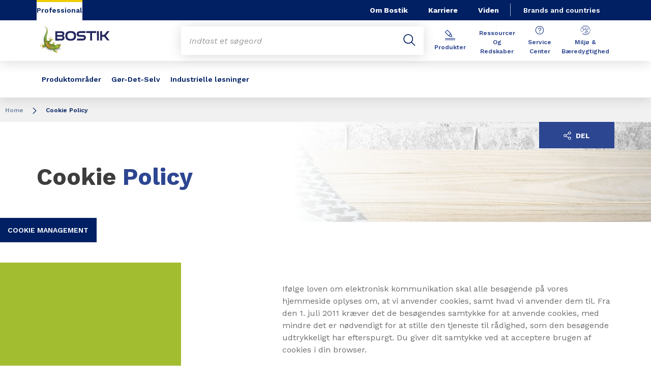

--- FILE ---
content_type: text/html;charset=UTF-8
request_url: https://www.bostik.com/denmark/da/cookie-policy/
body_size: 10549
content:
<!DOCTYPE html>
<html lang="da" dir="ltr">
<head>
<!-- Google Tag Manager --> <script>(function(w,d,s,l,i){w[l]=w[l]||[];w[l].push({'gtm.start': new Date().getTime(),event:'gtm.js'});var f=d.getElementsByTagName(s)[0], j=d.createElement(s),dl=l!='dataLayer'?'&l='+l:'';j.async=true;j.src= 'https://www.googletagmanager.com/gtm.js?id='+i+dl;f.parentNode.insertBefore(j,f); })(window,document,'script','dataLayer','GTM-MS8H5MD ');</script> <!-- End Google Tag Manager -->

    <meta name="viewport" content="width=device-width, initial-scale=1.0"/>
    <meta http-equiv="Content-Type" content="text/html; charset=utf-8"/>
    
<link rel="icon" href="/modules/proxima-bostik-templates/favicon/bostik-fav-icon.png" type="image/png"/>
            <link rel="apple-touch-icon" sizes="57x57" href="/modules/proxima-bostik-templates/favicon/Bostik_57x57.png"/>
            <link rel="apple-touch-icon" sizes="72x72" href="/modules/proxima-bostik-templates/favicon/Bostik_72x72.png"/>
            <link rel="apple-touch-icon" sizes="114x114" href="/modules/proxima-bostik-templates/favicon/Bostik_114x114.png"/>
            <link rel="apple-touch-icon" sizes="144x144" href="/modules/proxima-bostik-templates/favicon/Bostik_144x144.png"/>
            <link rel="apple-touch-icon" href="/modules/proxima-bostik-templates/favicon/Bostik_144x144.png"/>
        <link rel="preconnect" href="https://fonts.gstatic.com">
    <link href="https://fonts.googleapis.com/css2?family=Montserrat:ital,wght@0,400;0,600;0,700;0,800;1,400;1,600;1,700;1,800&display=swap" rel="stylesheet">
    <link href="https://fonts.googleapis.com/css2?family=Work+Sans:ital,wght@0,400;0,600;0,700;0,800;1,400;1,600;1,700;1,800&display=swap" rel="stylesheet">

    <script async src="https://page.bostik.com/js/forms2/js/forms2.min.js"></script>
    
<script type="application/ld+json">
        {
            "@context": "https://schema.org",
            "@type": "WebSite",
            "name": "Bostik Danmark",
            "url": "https://www.bostik.com/denmark/"
        }
    </script>
    <script src="https://unpkg.com/dayjs@1/dayjs.min.js"></script>
    <script src="https://unpkg.com/dayjs@1/locale/da.js"></script>

<title>Cookie Policy | Home | Bostik Danmark</title>
<link rel="canonical" href="https://www.bostik.com/denmark/da/cookie-policy/"/>
<meta name="url" content="/denmark/da/cookie-policy/"/><meta property="twitter:url" content="https://www.bostik.com/denmark/da/cookie-policy/"/>
<meta property="og:url" content="https://www.bostik.com/denmark/da/cookie-policy/"/><meta property="twitter:title" content="Cookie Policy | Home | Bostik Danmark"/>
<meta property="og:title" content="Cookie Policy | Home | Bostik Danmark"/><meta property="twitter:image" content="https://www.bostik.com/files/live/sites/shared_bostik/files/import-denmark/cookies_1400x550px.jpg"/>
<meta property="og:image" content="https://www.bostik.com/files/live/sites/shared_bostik/files/import-denmark/cookies_1400x550px.jpg"/>
<meta name="description" content="Brug af cookies på Bostiks hjemmeside"/><meta property="twitter:description" content="Brug af cookies på Bostiks hjemmeside"/>
<meta property="og:description" content="Brug af cookies på Bostiks hjemmeside"/>

<link rel="alternate" hreflang="da-DK" href="https://www.bostik.com/denmark/da/cookie-policy/"/>
<link rel="alternate" hreflang="x-default" href="https://www.bostik.com/global/en/brands_countries/"/>




<script type="application/json" id="jahia-data-ctx">{"contextPath":"","lang":"da","uilang":"da","siteUuid":"4a439a12-6292-4e1b-8ef9-975d25c3b1d6","wcag":true,"ckeCfg":""}</script>
<script type="application/json" id="jahia-data-ck">{"path":"/modules/ckeditor/javascript/","lng":"da_DK"}</script>
<script src="/javascript/initJahiaContext.js"></script>
<link id="staticAssetCSS0" rel="stylesheet" href="/generated-resources/d1c469d054426ff77e5e8f04c675da1.min.css" media="screen" type="text/css"/>
<link id="staticAssetCSS1" rel="stylesheet" href="/generated-resources/a908b2ef3c3422e24de1ac041f73e2a.min.css" media="print" type="text/css"/>
<script id="staticAssetJavascript0" src="/generated-resources/7cde6a38cd1cce31cd9496cc12f89a4.min.js"  ></script>
<script type="text/javascript" nonce="NmE5ZDg2NGEtNGU4Yy00NmIyLWFmMWYtOTQxNThjZDJiMDEw">
    window.digitalDataOverrides = window.digitalDataOverrides || [];
    window.digitalData = {
        "scope": "bostik_denmark",
        "site": {
            "siteInfo": {
                "siteID": "4a439a12-6292-4e1b-8ef9-975d25c3b1d6"
            }
        },
        "page": {
            "pageInfo": {
                "pageID": "02cfacef-e656-4dce-9b7b-95e35a377b4f",
                "nodeType": "jnt:page",
                "pageName": "Cookie Policy",
                "pagePath": "/sites/bostik_denmark/home/cookie-policy",
                "templateName": "standard-page",
                "destinationURL": document.location.origin + document.location.pathname,
                "destinationSearch": document.location.search,
                "referringURL": null,
                "language": "da",
                "categories": ["/sites/systemsite/categories/structuring/bostik/share/bostik_denmark"],
                "tags": []
            },
            "consentTypes":[
                
            ]
        },
        "events": [],
        "contextServerPublicUrl": "/modules/jexperience/proxy/bostik_denmark",
        "sourceLocalIdentifierMap" : {},
        "wemInitConfig":  {
            "contextServerUrl" : "/modules/jexperience/proxy/bostik_denmark",
            "isPreview": false,
            "timeoutInMilliseconds": 1000,
            "dxUsername" : "guest",
            "contextServerCookieName" : "context-profile-id",
            "activateWem": true,
            "enableWemActionUrl": "/da/sites/bostik_denmark.enableWem.do",
            "requiredProfileProperties": ['j:nodename'],
            "requiredSessionProperties": [],
            "requireSegments": false,
            "requireScores": false
        }, 
    };

   // Expose Wem init functions  
   wem.init();
  </script>

<script type="application/json" id="jahia-data-aggregatedjs">{"scripts":["/modules/jexperience/javascript/jexperience/dist/3_6_2/wem.min.js","/modules/jquery/javascript/jquery-3.4.1.min.js","/modules/assets/javascript/jquery.jahia.min.js"]}</script>

<script type="text/javascript" src="/modules/CsrfServlet"></script>
</head>

<body id="anchor-top" class="scroll-active ">
<!-- Google Tag Manager (noscript) --> <noscript><iframe src="https://www.googletagmanager.com/ns.html?id=GTM-MS8H5MD" height="0" width="0" style="display:none;visibility:hidden"></iframe></noscript> <!-- End Google Tag Manager (noscript) -->

<nav class="page-contact-list" aria-label="???access.social.navigation.label???">
    </nav>
<div id="root" class="bostik-root ">
    <div class="skip-link js-skip">
        <a href="#main-content">Go to content</a>
        <a href="#nav-content">Go to navigation</a>
        <a href="#header-primary-search">Go to search</a>
            </div>
    <header id="header-global" class="js-witch-important language-unique " aria-live="polite">
    <input type="hidden" id="tab" name="tab" value="">
    <!-- Header secondary profil -->
    <div class="header-secondary-profiles">
        <nav>
    <ul>
        <li>
            <a href="/denmark/da/"  target="_self"  class="selected"
    >
    Professional</a></li>
        </ul>
</nav></div>
    <!-- Header secondary menu -->
    <nav class="header-secondary-navigation" aria-label="Secondary navigation">
        <ul class="header-navigation-list">
            <li class="header-navigation-item" >
            <button class="js-switch js-switch-marked header-navigation-button js-hover  js-megamenu-level" data-level="1" data-target="ccffc997-f968-4436-96a6-cd6c4ba1387c" aria-controls="ccffc997-f968-4436-96a6-cd6c4ba1387c" data-hover="hover-group-2" aria-haspopup="true" aria-expanded="false">
                    Om Bostik<svg viewBox="0 0 128 128" class="icon icon-arrow">
                    <use href="/modules/proxima-main/assets/svg/sprite-global.svg#icon-arrow" />
                </svg>
            </button>
        <div id="ccffc997-f968-4436-96a6-cd6c4ba1387c" class="header-megamenu header-secondary-megamenu header-secondary-panel header-level1 header-color-none" aria-live="polite">
    <aside class="header-megamenu-left">
    <button data-target="ccffc997-f968-4436-96a6-cd6c4ba1387c" class="button button-back header-secondary-return-link js-header-menu-return js-switch js-megamenu-level-close" data-level="1">
        <svg viewBox="0 0 24 24" class="icon icon-boutons-link-normal">
            <use href="/modules/proxima-main/assets/svg/sprite-global.svg#icon-boutons-link-normal" />
        </svg>
        Back</button>
    <p>Om Bostik:&nbsp;Vores Firma</p>
    <p>
        Bostik er en førende global klæbemiddelspecialist inden for byggeri-, forbruger- og industrimarkeder. I mere end et århundrede har vi udviklet innovative tætnings- og limningsløsninger, der er smartere og mere tilpassede til de kræfter, der findes i hverdagen. Fra vugge til grav, fra hjem til kontor - Bostiks smarte klæbemidler findes overalt.</p>

    <a href="/denmark/da/our-company/"  target="_self"  class="button button-secondary"
    >
    Om Bostik</a></aside><div class="header-secondary-panel-list header-column header-column-manual">
    <div class="wrapper">
        <div class="header-secondary-panel-return">
            <button class="js-switch header-secondary-return-link" data-target="ccffc997-f968-4436-96a6-cd6c4ba1387c">
                <svg viewBox="0 0 24 24" class="icon icon-boutons-link-normal">
                    <use href="/modules/proxima-main/assets/svg/sprite-global.svg#icon-boutons-link-normal" />
                </svg>
                Back</button>
            <button class="js-switch button-close header-secondary-return-icon" data-target="ccffc997-f968-4436-96a6-cd6c4ba1387c" title="Close this level menu">
                <svg viewBox="0 0 500 500" class="icon icon-close">
                    <use href="/modules/proxima-main/assets/svg/sprite-global.svg#icon-close" />
                </svg>
            </button>
        </div>
        <nav  aria-label="Secondary navigation submenu">
            <ul>
                    <li class="menu-link-attach menu-link-background-white">

                        <a href="/denmark/da/our-company/our-history/" >
                            Vores Historie<svg viewBox="0 0 24 24" class="icon icon-boutons-link-normal">
                                <use href="/modules/proxima-main/assets/svg/sprite-global.svg#icon-boutons-link-normal" />
                            </svg>
                        </a>
                    </li>
                    <li class="menu-link-attach menu-link-background-white">

                        <a href="/denmark/da/our-company/our-markets/" >
                            Vores Markeder<svg viewBox="0 0 24 24" class="icon icon-boutons-link-normal">
                                <use href="/modules/proxima-main/assets/svg/sprite-global.svg#icon-boutons-link-normal" />
                            </svg>
                        </a>
                    </li>
                    <li class="menu-link-attach menu-link-background-white">

                        <a href="/denmark/da/our-company/about-arkema/" >
                            Om Arkema<svg viewBox="0 0 24 24" class="icon icon-boutons-link-normal">
                                <use href="/modules/proxima-main/assets/svg/sprite-global.svg#icon-boutons-link-normal" />
                            </svg>
                        </a>
                    </li>
                    <li class="menu-link-attach menu-link-background-white">

                        <a href="/denmark/da/our-company/why-a-gecko/" >
                            Hvorfor en Gekko?<svg viewBox="0 0 24 24" class="icon icon-boutons-link-normal">
                                <use href="/modules/proxima-main/assets/svg/sprite-global.svg#icon-boutons-link-normal" />
                            </svg>
                        </a>
                    </li>
                    </ul>
                    </nav>
    </div>
</div></div></li>
        <li class="header-navigation-item" >
            <a href="/denmark/da/careers/" class=" js-hover header-navigation-link" data-hover="hover-group-2">
                    Karriere<svg viewBox="0 0 24 24" class="icon icon-boutons-link-normal">
                    <use href="/modules/proxima-main/assets/svg/sprite-global.svg#icon-boutons-link-normal" />
                </svg>
            </a></li>
        <li class="header-navigation-item" >
            <a href="/denmark/da/knowledge-list/" class=" js-hover header-navigation-link" data-hover="hover-group-2">
                    Viden<svg viewBox="0 0 24 24" class="icon icon-boutons-link-normal">
                    <use href="/modules/proxima-main/assets/svg/sprite-global.svg#icon-boutons-link-normal" />
                </svg>
            </a></li>
        </ul></nav>

    <a href="/denmark/da/brands_countries/" class="header-secondary-panel-type header-secondary-country header-navigation-item js-hover" data-hover="hover-group-2">
            Brands and countries</a>
    <!-- Header secondary Language selector  -->
    <!-- Header primary Logo -->
    <div class='header-primary-logo '>
        <a href="/denmark/da/" title="Return to homepage">
            <img src="/files/live/sites/shared_bostik/files/images/Logos/Bostik_Logo_Header.svg" >
        </a>
        </div><!-- Header primary -->
    <!-- Header primary Main bar -->
<nav class="header-primary-navigation" aria-label="">
    <ul class="header-navigation-list">
            <li class="header-navigation-item" >
            <button class="js-switch js-switch-marked header-navigation-button js-hover  js-megamenu-level" data-level="1" data-target="a9ca14c5-fe19-47a0-8151-198f0afb8cdb" aria-controls="a9ca14c5-fe19-47a0-8151-198f0afb8cdb" data-hover="hover-group-1" aria-haspopup="true" aria-expanded="false">
                    Produktområder<svg viewBox="0 0 128 128" class="icon icon-arrow">
                    <use href="/modules/proxima-main/assets/svg/sprite-global.svg#icon-arrow" />
                </svg>
            </button>
        <div id="a9ca14c5-fe19-47a0-8151-198f0afb8cdb" class="header-megamenu header-main-megamenu header-secondary-panel header-level1 header-color-none" aria-live="polite">
    <aside class="header-megamenu-left">
    <button data-target="a9ca14c5-fe19-47a0-8151-198f0afb8cdb" class="button button-back header-secondary-return-link js-header-menu-return js-switch js-megamenu-level-close" data-level="1">
        <svg viewBox="0 0 24 24" class="icon icon-boutons-link-normal">
            <use href="/modules/proxima-main/assets/svg/sprite-global.svg#icon-boutons-link-normal" />
        </svg>
        Back</button>
    <p>Produktomr&aring;der</p>
    <p>
        Bostik er en af verdens største virksomheder med speciale i lim, fugemasser og byggevarer. Denne side indeholder information om vores produktområder, der er opdelt i tre hovedkategorier: Væg & Gulv, Lim og Forsegling og Montering & Reparation.</p>

    <a href="/denmark/da/markets-applications/building-construction/"  target="_self"  class="button button-secondary"
    >
    Produktområder</a></aside><div class="header-secondary-panel-list header-column header-column-manual">
    <div class="wrapper">
        <div class="header-secondary-panel-return">
            <button class="button button-back js-header-menu-return js-switch header-secondary-return-link" data-target="a9ca14c5-fe19-47a0-8151-198f0afb8cdb">
                <svg viewBox="0 0 24 24" class="icon icon-boutons-link-normal">
                    <use href="/modules/proxima-main/assets/svg/sprite-global.svg#icon-boutons-link-normal" />
                </svg>
                Back</button>
            <button class="js-switch button-close header-secondary-return-icon" data-target="a9ca14c5-fe19-47a0-8151-198f0afb8cdb" title="Close this level menu">
                <svg viewBox="0 0 500 500" class="icon icon-close">
                    <use href="/modules/proxima-main/assets/svg/sprite-global.svg#icon-close" />
                </svg>
            </button>
        </div>
        <nav  aria-label="">
            <ul class="header-navigation-list">
            <li class="menu-link-attach menu-link-background-white" >
            <a href="/denmark/da/markets-applications/building-construction/wall-floor/"  target="_self"  class=""
    >
    VÆG & GULV<svg class="icon icon-boutons-link-normal">
            <use href="/modules/proxima-main/assets/svg/sprite-global.svg#icon-boutons-link-normal" />
        </svg></a></li>
        <li class="menu-link-attach menu-link-background-white" >
            <a href="/denmark/da/markets-applications/building-construction/wall-floor/tile-adhesives-grout/"  target="_self"  class=""
    >
    Klæbe- & fugemasser<svg class="icon icon-boutons-link-normal">
            <use href="/modules/proxima-main/assets/svg/sprite-global.svg#icon-boutons-link-normal" />
        </svg></a></li>
        <li class="menu-link-attach menu-link-background-white" >
            <a href="/denmark/da/markets-applications/building-construction/wall-floor/tile-adhesives-grout/waterproofing/"  target="_self"  class=""
    >
    Vådrum<svg class="icon icon-boutons-link-normal">
            <use href="/modules/proxima-main/assets/svg/sprite-global.svg#icon-boutons-link-normal" />
        </svg></a></li>
        <li class="menu-link-attach menu-link-background-white" >
            <a href="/denmark/da/markets-applications/building-construction/wall-floor/soft-flooring/"  target="_self"  class=""
    >
    Montering af Bløde Gulve<svg class="icon icon-boutons-link-normal">
            <use href="/modules/proxima-main/assets/svg/sprite-global.svg#icon-boutons-link-normal" />
        </svg></a></li>
        <li class="menu-link-attach menu-link-background-white" >
            <a href="/denmark/da/markets-applications/building-construction/wall-floor/hardwood-floor/"  target="_self"  class=""
    >
    Parketlim<svg class="icon icon-boutons-link-normal">
            <use href="/modules/proxima-main/assets/svg/sprite-global.svg#icon-boutons-link-normal" />
        </svg></a></li>
        <li class="menu-link-attach menu-link-background-white" >
            <a href="/denmark/da/markets-applications/building-construction/wall-floor/subfloor-preparation/"  target="_self"  class=""
    >
    Gulvspartel<svg class="icon icon-boutons-link-normal">
            <use href="/modules/proxima-main/assets/svg/sprite-global.svg#icon-boutons-link-normal" />
        </svg></a></li>
        <li class="menu-link-attach menu-link-background-white" >
            <a href="/denmark/da/markets-applications/building-construction/wall-floor/wall-adhesives/"  target="_self"  class=""
    >
    Væglim<svg class="icon icon-boutons-link-normal">
            <use href="/modules/proxima-main/assets/svg/sprite-global.svg#icon-boutons-link-normal" />
        </svg></a></li>
        <li class="menu-link-attach menu-link-background-white" >
            <a href="/denmark/da/markets-applications/building-construction/wall-floor/wall-preparation/"  target="_self"  class=""
    >
    Vægspartel<svg class="icon icon-boutons-link-normal">
            <use href="/modules/proxima-main/assets/svg/sprite-global.svg#icon-boutons-link-normal" />
        </svg></a></li>
        </ul><ul class="header-navigation-list">
            <li class="menu-link-attach menu-link-background-white" >
            <a href="/denmark/da/markets-applications/building-construction/sealing-bonding/"  target="_self"  class=""
    >
    TÆTNING & LIMNING<svg class="icon icon-boutons-link-normal">
            <use href="/modules/proxima-main/assets/svg/sprite-global.svg#icon-boutons-link-normal" />
        </svg></a></li>
        <li class="menu-link-attach menu-link-background-white" >
            <a href="/denmark/da/markets-applications/building-construction/sealing-bonding/grabs-adhesives/"  target="_self"  class=""
    >
    Monteringslim<svg class="icon icon-boutons-link-normal">
            <use href="/modules/proxima-main/assets/svg/sprite-global.svg#icon-boutons-link-normal" />
        </svg></a></li>
        <li class="menu-link-attach menu-link-background-white" >
            <a href="/denmark/da/markets-applications/building-construction/sealing-bonding/decoration-paint/"  target="_self"  class=""
    >
    Fuge til Maling<svg class="icon icon-boutons-link-normal">
            <use href="/modules/proxima-main/assets/svg/sprite-global.svg#icon-boutons-link-normal" />
        </svg></a></li>
        <li class="menu-link-attach menu-link-background-white" >
            <a href="/denmark/da/markets-applications/building-construction/sealing-bonding/expanding-foam/"  target="_self"  class=""
    >
    Fugeskum<svg class="icon icon-boutons-link-normal">
            <use href="/modules/proxima-main/assets/svg/sprite-global.svg#icon-boutons-link-normal" />
        </svg></a></li>
        <li class="menu-link-attach menu-link-background-white" >
            <a href="/denmark/da/markets-applications/building-construction/sealing-bonding/fire-protect/"  target="_self"  class=""
    >
    Fire Protect<svg class="icon icon-boutons-link-normal">
            <use href="/modules/proxima-main/assets/svg/sprite-global.svg#icon-boutons-link-normal" />
        </svg></a></li>
        <li class="menu-link-attach menu-link-background-white" >
            <a href="/denmark/da/markets-applications/building-construction/sealing-bonding/general-purpose/"  target="_self"  class=""
    >
    Generelle Formål<svg class="icon icon-boutons-link-normal">
            <use href="/modules/proxima-main/assets/svg/sprite-global.svg#icon-boutons-link-normal" />
        </svg></a></li>
        <li class="menu-link-attach menu-link-background-white" >
            <a href="/denmark/da/markets-applications/building-construction/sealing-bonding/glazing/"  target="_self"  class=""
    >
    Fugemasser til Glasarbejde<svg class="icon icon-boutons-link-normal">
            <use href="/modules/proxima-main/assets/svg/sprite-global.svg#icon-boutons-link-normal" />
        </svg></a></li>
        <li class="menu-link-attach menu-link-background-white" >
            <a href="/denmark/da/markets-applications/building-construction/sealing-bonding/sanitary/"  target="_self"  class=""
    >
    Fuge i Vådområder<svg class="icon icon-boutons-link-normal">
            <use href="/modules/proxima-main/assets/svg/sprite-global.svg#icon-boutons-link-normal" />
        </svg></a></li>
        <li class="menu-link-attach menu-link-background-white" >
            <a href="/denmark/da/markets-applications/building-construction/sealing-bonding/construction-facade/"  target="_self"  class=""
    >
    Fleksible Konstruktionsfuger<svg class="icon icon-boutons-link-normal">
            <use href="/modules/proxima-main/assets/svg/sprite-global.svg#icon-boutons-link-normal" />
        </svg></a></li>
        </ul><ul class="header-navigation-list">
            <li class="menu-link-attach menu-link-background-white" >
            <a href="/denmark/da/markets-applications/building-construction/repair-assembly/"  target="_self"  class=""
    >
    REPARATION & SAMLING<svg class="icon icon-boutons-link-normal">
            <use href="/modules/proxima-main/assets/svg/sprite-global.svg#icon-boutons-link-normal" />
        </svg></a></li>
        <li class="menu-link-attach menu-link-background-white" >
            <a href="/denmark/da/markets-applications/building-construction/repair-assembly/epoxy-glue/"  target="_self"  class=""
    >
    Epoxylim<svg class="icon icon-boutons-link-normal">
            <use href="/modules/proxima-main/assets/svg/sprite-global.svg#icon-boutons-link-normal" />
        </svg></a></li>
        <li class="menu-link-attach menu-link-background-white" >
            <a href="/denmark/da/markets-applications/building-construction/repair-assembly/super-glue/"  target="_self"  class=""
    >
    Superlim<svg class="icon icon-boutons-link-normal">
            <use href="/modules/proxima-main/assets/svg/sprite-global.svg#icon-boutons-link-normal" />
        </svg></a></li>
        <li class="menu-link-attach menu-link-background-white" >
            <a href="/denmark/da/markets-applications/building-construction/repair-assembly/contact-glue/"  target="_self"  class=""
    >
    Kontaktlim<svg class="icon icon-boutons-link-normal">
            <use href="/modules/proxima-main/assets/svg/sprite-global.svg#icon-boutons-link-normal" />
        </svg></a></li>
        </ul></nav>
    </div>
</div></div></li>
        <li class="header-navigation-item" >
            <a href="/denmark/da/markets-applications/diy-trade-adhesives/" class=" js-hover header-navigation-link" data-hover="hover-group-1">
                    Gør-Det-Selv<svg viewBox="0 0 24 24" class="icon icon-boutons-link-normal">
                    <use href="/modules/proxima-main/assets/svg/sprite-global.svg#icon-boutons-link-normal" />
                </svg>
            </a></li>
        <li class="header-navigation-item" >
            <button class="js-switch js-switch-marked header-navigation-button js-hover  js-megamenu-level" data-level="1" data-target="45106fe2-6a33-42ec-a9f0-e1e9cae65f42" aria-controls="45106fe2-6a33-42ec-a9f0-e1e9cae65f42" data-hover="hover-group-1" aria-haspopup="true" aria-expanded="false">
                    Industrielle løsninger<svg viewBox="0 0 128 128" class="icon icon-arrow">
                    <use href="/modules/proxima-main/assets/svg/sprite-global.svg#icon-arrow" />
                </svg>
            </button>
        <div id="45106fe2-6a33-42ec-a9f0-e1e9cae65f42" class="header-megamenu header-main-megamenu header-secondary-panel header-level1 header-color-none" aria-live="polite">
    <aside class="header-megamenu-left">
    <button data-target="45106fe2-6a33-42ec-a9f0-e1e9cae65f42" class="button button-back header-secondary-return-link js-header-menu-return js-switch js-megamenu-level-close" data-level="1">
        <svg viewBox="0 0 24 24" class="icon icon-boutons-link-normal">
            <use href="/modules/proxima-main/assets/svg/sprite-global.svg#icon-boutons-link-normal" />
        </svg>
        Back</button>
    <p><strong>Industrilim</strong></p>
    <p>
        Fra transport til fødevaremærkning og emballage samarbejder vi med globale ledere inden for fremstilling for at skabe smartere klæbemidler.</p>

    <a href="/denmark/da/markets-applications/industrial-solutions/"  target="_self"  class="button button-secondary"
    >
    få mere at vide</a></aside><div class="header-secondary-panel-list header-column header-column-manual">
    <div class="wrapper">
        <div class="header-secondary-panel-return">
            <button class="button button-back js-header-menu-return js-switch header-secondary-return-link" data-target="45106fe2-6a33-42ec-a9f0-e1e9cae65f42">
                <svg viewBox="0 0 24 24" class="icon icon-boutons-link-normal">
                    <use href="/modules/proxima-main/assets/svg/sprite-global.svg#icon-boutons-link-normal" />
                </svg>
                Back</button>
            <button class="js-switch button-close header-secondary-return-icon" data-target="45106fe2-6a33-42ec-a9f0-e1e9cae65f42" title="Close this level menu">
                <svg viewBox="0 0 500 500" class="icon icon-close">
                    <use href="/modules/proxima-main/assets/svg/sprite-global.svg#icon-close" />
                </svg>
            </button>
        </div>
        <nav  aria-label="">
            <ul class="header-navigation-list">
            <li class="menu-link-attach menu-link-background-white" >
            <a href="/denmark/da/markets-applications/industrial-solutions/automotive-adhesive/"  target="_self"  class=""
    >
    Automotive<svg class="icon icon-boutons-link-normal">
            <use href="/modules/proxima-main/assets/svg/sprite-global.svg#icon-boutons-link-normal" />
        </svg></a></li>
        <li class="menu-link-attach menu-link-background-white" >
            <a href="/denmark/da/markets-applications/industrial-solutions/transportation-aerospace/"  target="_self"  class=""
    >
    Transport<svg class="icon icon-boutons-link-normal">
            <use href="/modules/proxima-main/assets/svg/sprite-global.svg#icon-boutons-link-normal" />
        </svg></a></li>
        <li class="menu-link-attach menu-link-background-white" >
            <a href="/denmark/da/markets-applications/industrial-solutions/assembly-adhesive/"  target="_self"  class=""
    >
    Montering<svg class="icon icon-boutons-link-normal">
            <use href="/modules/proxima-main/assets/svg/sprite-global.svg#icon-boutons-link-normal" />
        </svg></a></li>
        <li class="menu-link-attach menu-link-background-white" >
            <a href="/denmark/da/markets-applications/industrial-solutions/building-materials/"  target="_self"  class=""
    >
    Byggematerialer<svg class="icon icon-boutons-link-normal">
            <use href="/modules/proxima-main/assets/svg/sprite-global.svg#icon-boutons-link-normal" />
        </svg></a></li>
        </ul><ul class="header-navigation-list">
            <li class="menu-link-attach menu-link-background-white" >
            <a href="/denmark/da/markets-applications/industrial-solutions/consumer-goods/"  target="_self"  class=""
    >
    Forbrugsgoder<svg class="icon icon-boutons-link-normal">
            <use href="/modules/proxima-main/assets/svg/sprite-global.svg#icon-boutons-link-normal" />
        </svg></a></li>
        <li class="menu-link-attach menu-link-background-white" >
            <a href="/denmark/da/markets-applications/industrial-solutions/pulp-paper/"  target="_self"  class=""
    >
    Papirmasse & Papir<svg class="icon icon-boutons-link-normal">
            <use href="/modules/proxima-main/assets/svg/sprite-global.svg#icon-boutons-link-normal" />
        </svg></a></li>
        <li class="menu-link-attach menu-link-background-white" >
            <a href="/denmark/da/markets-applications/industrial-solutions/flexible-lamination-adhesives/"  target="_self"  class=""
    >
    Fleksibel Laminering<svg class="icon icon-boutons-link-normal">
            <use href="/modules/proxima-main/assets/svg/sprite-global.svg#icon-boutons-link-normal" />
        </svg></a></li>
        <li class="menu-link-attach menu-link-background-white" >
            <a href="/denmark/da/markets-applications/industrial-solutions/seal-coatings/"  target="_self"  class=""
    >
    Forsegling & Overfladebehandlinger<svg class="icon icon-boutons-link-normal">
            <use href="/modules/proxima-main/assets/svg/sprite-global.svg#icon-boutons-link-normal" />
        </svg></a></li>
        <li class="menu-link-attach menu-link-background-white" >
            <a href="/denmark/da/markets-applications/industrial-solutions/label-adhesives/"  target="_self"  class=""
    >
    Etiket<svg class="icon icon-boutons-link-normal">
            <use href="/modules/proxima-main/assets/svg/sprite-global.svg#icon-boutons-link-normal" />
        </svg></a></li>
        <li class="menu-link-attach menu-link-background-white" >
            <a href="/denmark/da/markets-applications/industrial-solutions/tape-adhesives/"  target="_self"  class=""
    >
    Tape<svg class="icon icon-boutons-link-normal">
            <use href="/modules/proxima-main/assets/svg/sprite-global.svg#icon-boutons-link-normal" />
        </svg></a></li>
        <li class="menu-link-attach menu-link-background-white" >
            <a href="/denmark/da/markets-applications/industrial-solutions/reclosable-packaging/"  target="_self"  class=""
    >
    Genlukkelig Emballage<svg class="icon icon-boutons-link-normal">
            <use href="/modules/proxima-main/assets/svg/sprite-global.svg#icon-boutons-link-normal" />
        </svg></a></li>
        </ul><ul class="header-navigation-list">
            <li class="menu-link-attach menu-link-background-white" >
            <a href="/denmark/da/markets-applications/disposable-hygiene-adhesive/"  target="_self"  class=""
    >
    Engangs-hygiejneprodukter<svg class="icon icon-boutons-link-normal">
            <use href="/modules/proxima-main/assets/svg/sprite-global.svg#icon-boutons-link-normal" />
        </svg></a></li>
        </ul></nav>
    </div>
</div></div></li>
        </ul></nav>

<!-- Header primary search activation -->
<div id="header-primary-search" class="header-primary-search">
        <form class="form-simple" action="/denmark/da/search/" data-search-locale=da data-search-site=bostik_denmark>
            <div class="autocomplete-container js-autocomplete-container">
                <div class="autocomplete-field">
                    <div class="autocomplete-query">
                        <input class="js-autocomplete" name="q" type="text" placeholder="Indtast et søgeord" autocomplete="off" aria-label="Enter one or more keywords. On input validation, you will be redirected to search page result."/>
                        <input name="qc" type="hidden" value="search"/>
                    </div>
                    <div class="autocomplete-button">
                        <button type="submit" title="Submit search">
                            <svg viewBox="0 0 32 32" class="icon icon-image-search">
                                <use href="/modules/proxima-main/assets/svg/sprite-global.svg#icon-image-search" />
                            </svg>
                        </button>
                    </div>
                </div>
                <div class="autocomplete-result">
                        <div class="autocomplete-list js-search-results"></div>
                    </div>
                </div>
        </form>
        <button id="header-search-button" class="js-switch js-switch-mobile-only header-primary-icon js-hover js-switch-tabindex js-search-open" data-target="header-primary-search" data-hover="hover-group-3"
           tabindex="0" title="Søg">
            <svg viewBox="0 0 32 32" class="icon icon-image-search">
                <use href="/modules/proxima-main/assets/svg/sprite-global.svg#icon-image-search" />
            </svg>
            <svg viewBox="0 0 500 500" class="icon icon-close">
                <use href="/modules/proxima-main/assets/svg/sprite-global.svg#icon-close" />
            </svg>
            <span>Søg</span>
        </button>
        <a id="header-search-link" class="header-primary-icon js-hover" data-target="header-primary-search" data-hover="hover-group-3"
           href="/denmark/da/search/" tabindex="0" title="Søg">
            <svg viewBox="0 0 32 32" class="icon icon-image-search">
                <use href="/modules/proxima-main/assets/svg/sprite-global.svg#icon-image-search" />
            </svg>
            <span>Søg</span>
        </a>
    </div>
<!-- Header primary icon list -->
<nav class="header-primary-icon-nav icon-list" aria-label="Thirty navigation">
    

<script>
    document.cookie = "logged=false; path=/";
</script><ul >
            <li class="header-primary-icon js-hover" data-hover="hover-group-3">
            <a href="/denmark/da/catalog/" >
    <svg class="icon icon-colle">
        <use href="/modules/proxima-main/assets/svg/sprite-global.svg#icon-colle" />
    </svg>
    Produkter</a></li>
        <li class="header-primary-icon js-hover" data-hover="hover-group-3">
            <a href="/denmark/da/resources-tools/" >
    <svg class="icon icon-documents-1">
        <use href="/modules/proxima-main/assets/svg/sprite-global.svg#icon-documents-1" />
    </svg>
    Ressourcer Og Redskaber</a></li>
        <li class="header-primary-icon js-hover" data-hover="hover-group-3">
            <a href="/denmark/da/customer-support/" >
    <svg class="icon icon-image-care">
        <use href="/modules/proxima-main/assets/svg/sprite-global.svg#icon-image-care" />
    </svg>
    Service Center</a></li>
        <li class="header-primary-icon js-hover" data-hover="hover-group-3">
            <a href="/denmark/da/sustainability/" >
    <svg class="icon icon-sustainability">
        <use href="/modules/proxima-main/assets/svg/sprite-global.svg#icon-sustainability" />
    </svg>
    Miljø & Bæredygtighed</a></li>
        </ul></nav>

<!-- Header Burger -->
<button class="header-global-burger js-switch js-switch-important" data-target="header-global" title="Open main menu" aria-controls="header-global">
    <svg viewBox="0 0 727 500" class="icon icon-burger">
        <use href="/modules/proxima-main/assets/svg/sprite-global.svg#icon-burger" />
    </svg>
    <svg viewBox="0 0 500 500" class="icon icon-close">
        <use href="/modules/proxima-main/assets/svg/sprite-global.svg#icon-close" />
    </svg>
</button></header><script type="application/ld+json">{"itemListElement":[{"item":"https://www.bostik.com/cms/render/live/da/sites/bostik_denmark/home.html","@type":"ListItem","name":"Home","position":1},{"@type":"ListItem","name":"Cookie Policy","position":2}],"@type":"BreadcrumbList","@context":"https://schema.org"}</script>

<nav class="breadcrumb">
    <ul>
        <li>
                    <a href="/denmark/da/">Home</a>
                    <svg viewBox="0 0 128 128" class="icon icon-arrow" aria-description="Breadcrumb"Separator">
                        <use href="/modules/proxima-main/assets/svg/sprite-global.svg#icon-arrow" />
                    </svg>
                </li>
            <li>
            <span>
                Cookie Policy</span>
        </li>
    </ul>
</nav><main class="content-edito " id="main-content">
        <article  data-type="bostik">
            <section
  class="banner banner-background  content-color-blue"
  style="background-image: linear-gradient(to right, rgb(255, 255, 255), rgb(255, 255, 255) 45%, rgba(255, 255, 255, 0.5) 70%),url('/files/live/sites/shared_bostik/files/import-denmark/cookies_1400x550px.jpg')"
>
  <div class="wrapper">
    <p class="banner-subtitle"></p>
    <h1 class="banner-title">Cookie <strong>Policy</strong></h1>
    <p class="banner-description"></p>

    <div class="banner-button">
      </div>
  </div>

  <aside>
      <div class="banner-share">
        <button class="button button-download button-white js-modal" data-target="modal-share-rs" title="Open modal with share and social link" aria-controls="js-modal-container">
          <svg viewBox="0 0 24 24" class="icon icon-share">
            <use href="/modules/proxima-main/assets/svg/sprite-global.svg#icon-share" />
          </svg>
          Del</button>
      </div>
    </aside>
  </section><section class="content-block content-animation content-color-none" aria-label="" aria-hidden="true" id="6227df66-fc4b-420b-8ab4-f3b4fb6d86f2">
    <div class="content-wrapper">
        </div>
    <div class="content-animation-layer">
        <div class="content-wrapper" style="margin-top: -48px;"><a class="button button-primary" href="javascript:Didomi.preferences.show()" style="padding: 15px 16px 15px 15px;" target="_self">Cookie management</a></div></div>
    <div class="content-wrapper">
        </div>
</section><section
                        class="content-block content-right content-rich-text content-color-green content-simple accordion-content ">
                    <div class="wrapper">
                        <div class="content-text">
                                        <p>If&oslash;lge loven om elektronisk kommunikation skal alle bes&oslash;gende p&aring; vores hjemmeside oplyses om, at vi anvender cookies, samt hvad vi anvender dem til. Fra den 1. juli 2011 kr&aelig;ver det de bes&oslash;gendes samtykke for at anvende cookies, med mindre det er n&oslash;dvendigt for at stille den tjeneste til r&aring;dighed, som den bes&oslash;gende udtrykkeligt har efterspurgt. Du giver dit samtykke ved at acceptere brugen af cookies i din browser.</p>

<h4><strong>Vores hjemmeside anvender cookies</strong></h4>

<p>Bostik anvender cookies p&aring; hjemmesiden for at g&oslash;re de lettere for dig som g&aelig;st p&aring; siderne. N&aring;r du for eksempel har valgt land, gemmer vi oplysningen i en cookie p&aring; din computer. N&aelig;ste gang du bes&oslash;ger vores hjemmeside, beh&oslash;ver du ikke v&aelig;lge land igen, men g&aring;r direkte til det land, du valgte sidste gang. Hvis du &oslash;nsker at v&aelig;lge et andet land, kan det g&oslash;res i toppen af siden ved at klikke p&aring; &quot;V&aelig;lg land&quot;.</p>

<h4><strong>Du kan blokere for cookies i din browser</strong></h4>

<p>Hvis du ikke vil tillade brugen af cookies, kan du blokere for brugen af cookies i dine browserindstillinger (Internet Explorer, Netscape osv.). Det vil dog indeb&aelig;re, at du ikke kan benytte enkelte af funktionerne p&aring; Bostik.dk.</p>

<h4><strong>Bostiks hjemmesider, der bruger cookies:</strong></h4>

<ul>
	<li>bostik.dk og alle Bostiks hjemmesider</li>
	<li>bostik-partners.com</li>
</ul>

<h4><strong>Types of cookies:</strong></h4>

<h5><strong>Analytical</strong></h5>

<ul>
	<li><strong>_utma</strong><em>(Google Analytics)</em> : Identify users and sessions</li>
	<li><strong>_utmb</strong><em>(Google Analytics)</em> : Identify new sessions and visits and expire after 30 minutes</li>
	<li><strong>_utmc</strong><em>(Google Analytics)</em> : Identify new sessions/visits for returning visitors</li>
	<li><strong>_utmz</strong><em>(Google Analytics)</em> : Identify the origin/source of the traffic (search engines, media etc.)</li>
	<li><strong>_utma, _utmb, _utmc, _utmz :</strong> Google Analytics cookies for statistics (users, sessions, visits, traffic source)</li>
</ul>

<h4><strong>Functional</strong></h4>

<ul>
	<li><strong>ASP.NET_SessionId :</strong> Used to implement an ASP.NET session during your navigation session.</li>
	<li><strong>EPi:NumberOfVisits :</strong> Used to track the number of visits.</li>
	<li><strong>EPiServerLogin, EPiDPCKEY,.ASPXRoles :</strong> Used if you log in to a website.</li>
</ul>

<h4><strong>S&aring;dan &aelig;ndrer eller sletter du cookies</strong></h4>

<p>Du kan til enhver tid &aelig;ndre cookie-indstillinger ved hj&aelig;lp af din browsers valgmuligheder. For anvisninger om hvordan du g&oslash;r det p&aring; de mest popul&aelig;re browsere, bes&oslash;g venligst:</p>

<ul>
	<li><strong>Explorer&trade;</strong> &gt;&gt;&gt; http://windows.microsoft.com/en-us/windows-vista/block-or-allow-cookies</li>
	<li><strong>Safari&trade;</strong> &gt;&gt;&gt; http://www.apple.com/support/?path=Safari/3.0/fr/9277.html</li>
	<li><strong>Chrome&trade;</strong> &gt;&gt;&gt; https://support.google.com/chrome/answer/95647?hl=en&amp;hlrm=en</li>
	<li><strong>Firefox&trade;</strong> &gt;&gt;&gt; https://support.mozilla.org/en-US/kb/enable-and-disable-cookies-website-preferences</li>
	<li><strong>Opera&trade;</strong>&gt;&gt;&gt; http://help.opera.com/Windows/11.60/en/cookies.html</li>
</ul>
</div>
                            </div>
                    <aside>
                            </aside>
                    </section></article>
        </main>
    <footer>
        <div class="footer-secondary">
    <div class="wrapper">
        <div class="footer-social">
    <p>Følg os på de sociale medier</p>
    <nav  aria-label="Footer navigation">
        <ul>
            <li>
        <a href="https://linkedin.com/company/bostik/" target="_blank" title="Linkedin">
            <svg class="icon icon-linkedin">
                <use href="/modules/proxima-main/assets/svg/sprite-global.svg#icon-linkedin" />
            </svg>
        </a>
    </li><li>
        <a href="https://www.facebook.com/BostikDanmark" target="_blank" title="Facebook">
            <svg class="icon icon-facebook">
                <use href="/modules/proxima-main/assets/svg/sprite-global.svg#icon-facebook" />
            </svg>
        </a>
    </li><li>
        <a href="https://www.youtube.com/user/BostikNorthernEurope" target="_blank" title="Youtube">
            <svg class="icon icon-youtube">
                <use href="/modules/proxima-main/assets/svg/sprite-global.svg#icon-youtube" />
            </svg>
        </a>
    </li><li>
        <a href="https://www.instagram.com/bostikdanmark/" target="_blank" title="Instagram">
            <svg class="icon icon-instagram">
                <use href="/modules/proxima-main/assets/svg/sprite-global.svg#icon-instagram" />
            </svg>
        </a>
    </li></ul>
    </nav>
</div><div class="footer-location">
    <p>
            Oplev vores placeringer</p>
        <a class="button button-tertiary button-white"
           href="/denmark/da/location-finder/">
            Bostik i Danmark</a>
        <svg viewBox="0 0 258 128" class="icon icon-map">
            <use href="/modules/proxima-main/assets/svg/sprite-global.svg#icon-map" />
        </svg>
    </div></div>
</div><div class="footer-primary">
    <div class="wrapper">
        <div class="footer-logo">
        <a href="/denmark/da/" title="">
            <img src="/files/live/sites/shared_bostik/files/images/Logos/Logo_BOSTIK_white.png" alt="">
        </a>
    </div>
<div class="footer-description">
            <strong>Kom i kontakt</strong><br />
tfn: +45 44 84 15 00<br />
<a href="/cdn-cgi/l/email-protection" class="__cf_email__" data-cfemail="fc95929a93d29897bc9e938f889597d29f9391">[email&#160;protected]</a><br />
Bostik A/S | Strandbadsv. 22 | Box 903 | 251 09 Helsingborg</div><nav class="footer-navigation" aria-label="Footer navigation">
            <ul class="footer-navigation-column">
    <li>
            <a href="/denmark/da/markets-applications/"  target="_self"  class="link-white"
    >
    Markeder & Avendelser</a></li>
    <li>
            <a href="/denmark/da/markets-applications/building-construction/"  target="_self"  class="link-white"
    >
    Byggeri & Konstruktion Løsninger</a></li>
    <li>
            <a href="/denmark/da/markets-applications/industrial-solutions/"  target="_self"  class="link-white"
    >
    Industrielle Løsninger</a></li>
    <li>
            <a href="/denmark/da/markets-applications/diy-trade-adhesives/"  target="_self"  class="link-white"
    >
    Gør-Det-Selv Løsninger</a></li>
    </ul><ul class="footer-navigation-column">
    <li>
            <a href="/denmark/da/kizen/"  target="_self"  class="link-white"
    >
    Kizen™</a></li>
    <li>
            <a href="/denmark/da/resources-tools/"  target="_self"  class="link-white"
    >
    Ressourcer & Redskaber</a></li>
    <li>
            <a href="/denmark/da/catalog/"  target="_self"  class="link-white"
    >
    Produktfinder</a></li>
    <li>
            <a href="/denmark/da/resources-tools/sds-tds/"  target="_self"  class="link-white"
    >
    Produktdatablade (TDS)</a></li>
    <li>
            <a href="/denmark/da/resources-tools/sds-tds/"  target="_self"  class="link-white"
    >
    Sikkerhedsdatablad (SDS)</a></li>
    <li>
            <a href="https://www.bostik.com/global/en/case-studies/"  target="_blank" rel="noreferrer" class="link-white"
    >
    Case Studies</a></li>
    <li>
            <a href="/denmark/da/media/"  target="_self"  class="link-white"
    >
    Begivenheder</a></li>
    <li>
            <a href="https://www.bostik.com/global/en/bostik-academy/"  target="_blank" rel="noreferrer" class="link-white"
    >
    Bostik Academy</a></li>
    </ul><ul class="footer-navigation-column">
    <li>
            <a href="/denmark/da/sustainability/"  target="_self"  class="link-white"
    >
    Miljø & Bæredygtighed</a></li>
    <li>
            <a href="/denmark/da/sustainability/sustainable-packaging/"  target="_self"  class="link-white"
    >
    Bæredygtige Løsninger</a></li>
    <li>
            <a href="https://www.arkema.com/global/en/investor-relations/corporate-governance/csr/"  target="_blank" rel="noreferrer" class="link-white"
    >
    CSR Policy</a></li>
    </ul><ul class="footer-navigation-column">
    <li>
            <a href="/denmark/da/our-company/"  target="_self"  class="link-white"
    >
    Om Bostik</a></li>
    <li>
            <a href="/denmark/da/our-company/our-history/"  target="_self"  class="link-white"
    >
    Vores Historie</a></li>
    <li>
            <a href="https://www.arkema.com/global/en/"  target="_blank" rel="noreferrer" class="link-white"
    >
    About Arkema</a></li>
    <li>
            <a href="https://www.arkema.com/global/en/arkema-group/ethics-and-compliance/"  target="_blank" rel="noreferrer" class="link-white"
    >
    Ethics & Compliance</a></li>
    <li>
            <a href="/denmark/da/careers/"  target="_self"  class="link-white"
    >
    Karriere</a></li>
    <li>
            <a href="/denmark/da/newslist/"  target="_self"  class="link-white"
    >
    News</a></li>
    </ul></nav>

        <nav class="footer-legal" aria-label="Footer legal navigation">
            <ul>
                <li>
                    <a class="link-white" href="/denmark/da/site-map/">site Map</a>
                    </li>
                <li>
                        <a href="/denmark/da/cookie-policy/"  target="_self"  class="link-white"
    >
    Cookie Policy</a></li>
                <li>
                        <a href="javascript:Didomi.preferences.show()" target="_self" ""  target="_blank" rel="noreferrer" class="link-white"
    >
    Cookie management</a></li>
                <li>
                        <a href="https://www.bostik.com/global/en/terms-of-use/"  target="_blank" rel="noreferrer" class="link-white"
    >
    Brugsbetingelser</a></li>
                <li>
                        <a href="/denmark/da/legals/"  target="_self"  class="link-white"
    >
    Behandling af personoplysninger</a></li>
                <li>
                        <a href="https://www.bostik.com/global/en/e-accessibility/"  target="_blank" rel="noreferrer" class="link-white"
    >
    E-accessibility</a></li>
                <li>
                        <a href="/denmark/da/customer-support/"  target="_self"  class="link-white"
    >
    Contact us</a></li>
                <li>
                        <a href="https://my.arkema.com/en/"  target="_blank" rel="noreferrer" class="link-white"
    >
    Kundeportal</a></li>
                <li>
                        <a href="https://www.arkema.com/global/en/arkema-group/ethics-and-compliance/data-privacy-information-notice/"  target="_blank" rel="noreferrer" class="link-white"
    >
    Databeskyttelse</a></li>
                </ul>
            </nav>
    </div>
</div><div class="footer-copyright ">
    <div class="wrapper">
        <div>
                <p>&copy;2025 Bostik, All rights reserved</p>
</div>
            <div>
                <p style="opacity: 1;"><img alt="Arkema-Logotype_Blanc.png" src="/files/live/sites/shared_bostik/files/images/Logos/Arkema-Logotype_Blanc.png" style="width: 190px; height: 41px;" /></p>
</div>
        </div>
</div></footer>

    <a href="#anchor-top" class="global-backtop" title="Top">
            <svg viewBox="0 0 17 24" class="icon icon-navigation-chevron-up-top">
                <use href="/modules/proxima-main/assets/svg/sprite-global.svg#icon-navigation-chevron-up-top" />
            </svg>
            <span>
              Top</span>
        </a>
    </div>
<div id="modal-share-rs" class="modal modal-small">
    <div class="modal-content">
        <button class="js-modal-close modal-close" data-target="modal-share-rs" title="Close modal" aria-controls="js-modal-container">
            <svg viewBox="0 0 500 500" class="icon icon-close">
                <use href="/modules/proxima-main/assets/svg/sprite-global.svg#icon-close" />
            </svg>
        </button>
        <div class="modal-title">
            Del denne side</div>
        <div class="share-rs_toolbox">
	<script data-cfasync="false" src="/cdn-cgi/scripts/5c5dd728/cloudflare-static/email-decode.min.js"></script><script>
		function buildURL(item)
		{
			item.href=item.href.replace(/@url@/g,window.location.href).replace(/@title@/g,document.title);
			return true;
		}
	</script>
	<!-- Sharingbutton Facebook -->
	<a class="share-rs_link share-rs_facebook" onclick="return buildURL(this)" href="https://facebook.com/sharer/sharer.php?u=@url@" target="_blank" rel="noopener" title="Link to Facebook">
        <svg viewBox="0 0 32 32" class="icon icon-facebook">
            <use href="/modules/proxima-main/assets/svg/sprite-global.svg#icon-facebook" />
        </svg>
	</a>

	<!-- Sharingbutton Twitter -->
	<a class="share-rs_link share-rs_twitter" onclick="return buildURL(this)" href="https://twitter.com/intent/tweet/?text=@title@&amp;url=@url@" target="_blank" rel="noopener" title="Link to Twitter">
        <svg viewBox="0 0 32 32" class="icon icon-twitter">
            <use href="/modules/proxima-main/assets/svg/sprite-global.svg#icon-twitter" />
        </svg>
	</a>

	<!-- Sharingbutton Pinterest -->
	<a class="share-rs_link share-rs_pinterest" onclick="return buildURL(this)" href="https://pinterest.com/pin/create/button/?url=@url@media=@url@&amp;description=@title@" target="_blank" rel="noopener" title="Link to Pinterest">
        <svg viewBox="0 0 32 32" class="icon icon-pinterest-2">
            <use href="/modules/proxima-main/assets/svg/sprite-global.svg#icon-pinterest-2" />
        </svg>
	</a>

	<!-- Sharingbutton LinkedIn -->
	<a class="share-rs_link share-rs_linkedin" onclick="return buildURL(this)" href="https://www.linkedin.com/shareArticle?mini=true&amp;url=@url@&amp;title=@title@&amp;summary=@title@&amp;source=@url@" target="_blank" rel="noopener" title="Link to Linkedin">
        <svg viewBox="0 0 32 32" class="icon icon-linkedin">
            <use href="/modules/proxima-main/assets/svg/sprite-global.svg#icon-linkedin" />
        </svg>
	</a>
</div></div>
    <div class="modal-background js-modal-close" data-target="modal-share-rs" aria-controls="js-modal-container"></div>
</div>
<div id="modal-product-update" class="modal modal-small modal-product">
    <div class="modal-content">
        <div class="modal-wrapper">
            <button class="js-modal-close modal-close" data-target="modal-product-update" title="Close this level menu" aria-controls="js-modal-container">
                <svg viewBox="0 0 500 500" class="icon icon-close">
                    <use href="/modules/proxima-main/assets/svg/sprite-global.svg#icon-close" />
                </svg>
            </button>
            <div class="js-cart-modal">

            </div>
        </div>
    </div>
    <div class="modal-background js-modal-close" data-target="modal-product-update" aria-controls="js-modal-container"></div>
</div>
<div id="modal-picture" class="modal modal-picture">
    <div class="modal-content">
        <button class="button button-zoom js-modal-close modal-close" data-target="modal-picture" title="Button to zoom image">
            <svg viewBox="0 0 32 32" class="icon icon-reduce">
                <use href="/modules/proxima-main/assets/svg/sprite-global.svg#icon-reduce" />
            </svg>
        </button>
        <div class="js-modal-picture"></div>
    </div>
    <div class="modal-background js-modal-close" data-target="modal-picture" aria-controls="js-modal-container"></div>
</div>
<div id="js-modal-container"></div>

<div class="js-datalayer" data-layer='{"country":"Denmark","regions":"undefined","isLogged":"false","contentId":"02cfacef-e656-4dce-9b7b-95e35a377b4f","language":"da","country":"undefined","market":"undefined","pageType":"standard-page","bu":"undefined","user_id":"N/A","event":"pageInfo","application1":"undefined","application2":"undefined","application3":"undefined","user_company":"N/A"}'></div>
<script>
    let globalScrollState = {
        body: true,
        header: false,
        modal: false,
        popin: true,
        headerMainMegamenu: false,
        appSidebar: false,
        sidebar: false,
        bannerSearchContent: false,
        saveScrollState: false
    };
</script>
<script>
    var siteLang = "da"
</script>
<script defer src="https://static.cloudflareinsights.com/beacon.min.js/vcd15cbe7772f49c399c6a5babf22c1241717689176015" integrity="sha512-ZpsOmlRQV6y907TI0dKBHq9Md29nnaEIPlkf84rnaERnq6zvWvPUqr2ft8M1aS28oN72PdrCzSjY4U6VaAw1EQ==" data-cf-beacon='{"rayId":"9bf6b13d4c373a24","version":"2025.9.1","serverTiming":{"name":{"cfExtPri":true,"cfEdge":true,"cfOrigin":true,"cfL4":true,"cfSpeedBrain":true,"cfCacheStatus":true}},"token":"8b95ce7d46db4ae8af4a12d1a4ef6c47","b":1}' crossorigin="anonymous"></script>
</body>

<link rel="preload" as="script" href="/modules/proxima-main/javascript/bostik-vendors-jquery-v-7980-bundle.js">
    <link rel="preload" as="script" href="/modules/proxima-main/javascript/bostik-vendors-@babel-v-7980-bundle.js">
    <link rel="preload" as="script" href="/modules/proxima-main/javascript/bostik-vendors-react-v-7980-bundle.js">
    <link rel="preload" as="script" href="/modules/proxima-main/javascript/bostik-vendors-underscore-v-7980-bundle.js">
    <link rel="preload" as="script" href="/modules/proxima-main/javascript/bostik-vendors-twig-v-7980-bundle.js">
    <link rel="preload" as="script" href="/modules/proxima-main/javascript/bostik-vendors-locutus-v-7980-bundle.js">
    <link rel="preload" as="script" href="/modules/proxima-main/javascript/bostik-vendors-whatwg-fetch-v-7980-bundle.js">
    <link rel="preload" as="script" href="/modules/proxima-main/javascript/bostik-vendors-path-browserify-v-7980-bundle.js">
    <link rel="preload" as="script" href="/modules/proxima-main/javascript/bostik-common-v-7980-bundle.js">
    <link rel="preload" as="script" href="/modules/proxima-main/javascript/bostik-v-7980-bundle.js">
    <script defer src="/modules/proxima-main/javascript/bostik-vendors-jquery-v-7980-bundle.js"></script>
    <script defer src="/modules/proxima-main/javascript/bostik-vendors-@babel-v-7980-bundle.js"></script>
    <script defer src="/modules/proxima-main/javascript/bostik-vendors-react-v-7980-bundle.js"></script>
    <script defer src="/modules/proxima-main/javascript/bostik-vendors-underscore-v-7980-bundle.js"></script>
    <script defer src="/modules/proxima-main/javascript/bostik-vendors-twig-v-7980-bundle.js"></script>
    <script defer src="/modules/proxima-main/javascript/bostik-vendors-locutus-v-7980-bundle.js"></script>
    <script defer src="/modules/proxima-main/javascript/bostik-vendors-whatwg-fetch-v-7980-bundle.js"></script>
    <script defer src="/modules/proxima-main/javascript/bostik-vendors-path-browserify-v-7980-bundle.js"></script>
    <script defer src="/modules/proxima-main/javascript/bostik-common-v-7980-bundle.js"></script>
    <script defer src="/modules/proxima-main/javascript/bostik-v-7980-bundle.js"></script>
    <script async src="/modules/proxima-main/javascript/bostik-vendors-slick-carousel-v-7980-bundle.js"></script>
    <script async src="/modules/proxima-main/javascript/bostik-vendors-leaflet-v-7980-bundle.js"></script>
    <script async src="/modules/proxima-main/javascript/bostik-vendors-leaflet.markercluster-v-7980-bundle.js"></script>
    <script async src="/modules/proxima-main/javascript/bostik-vendors-leaflet-gesture-handling-v-7980-bundle.js"></script>
    </html>

--- FILE ---
content_type: text/javascript
request_url: https://www.bostik.com/modules/proxima-main/javascript/bostik-v-7980-bundle.js
body_size: 805
content:
(()=>{var e,r={3369:e=>{"use strict";e.exports=JSON.parse('{"COMMIT_SHA":"92a29c41ac07656f459affb6653dd1317e653e52","VERSION":"7.98.0","PIPELINE_ID":"179124","TIME":"2026-01-12-09:33:58"}')},6198:()=>{},8330:e=>{"use strict";e.exports={N2:"7.3.5.1"}}},o={};function t(e){var s=o[e];if(void 0!==s)return s.exports;var n=o[e]={exports:{}};return r[e].call(n.exports,n,n.exports,t),n.exports}t.m=r,e=[],t.O=(r,o,s,n)=>{if(!o){var i=1/0;for(d=0;d<e.length;d++){o=e[d][0],s=e[d][1],n=e[d][2];for(var a=!0,l=0;l<o.length;l++)(!1&n||i>=n)&&Object.keys(t.O).every(e=>t.O[e](o[l]))?o.splice(l--,1):(a=!1,n<i&&(i=n));if(a){e.splice(d--,1);var b=s();void 0!==b&&(r=b)}}return r}n=n||0;for(var d=e.length;d>0&&e[d-1][2]>n;d--)e[d]=e[d-1];e[d]=[o,s,n]},t.n=e=>{var r=e&&e.__esModule?()=>e.default:()=>e;return t.d(r,{a:r}),r},t.d=(e,r)=>{for(var o in r)t.o(r,o)&&!t.o(e,o)&&Object.defineProperty(e,o,{enumerable:!0,get:r[o]})},t.g=function(){if("object"==typeof globalThis)return globalThis;try{return this||new Function("return this")()}catch(e){if("object"==typeof window)return window}}(),t.o=(e,r)=>Object.prototype.hasOwnProperty.call(e,r),t.r=e=>{"undefined"!=typeof Symbol&&Symbol.toStringTag&&Object.defineProperty(e,Symbol.toStringTag,{value:"Module"}),Object.defineProperty(e,"__esModule",{value:!0})},(()=>{var e={bostik:0};t.O.j=r=>0===e[r];var r=(r,o)=>{var s,n,i=o[0],a=o[1],l=o[2],b=0;if(i.some(r=>0!==e[r])){for(s in a)t.o(a,s)&&(t.m[s]=a[s]);if(l)var d=l(t)}for(r&&r(o);b<i.length;b++)n=i[b],t.o(e,n)&&e[n]&&e[n][0](),e[n]=0;return t.O(d)},o=self.webpackChunkproxima=self.webpackChunkproxima||[];o.forEach(r.bind(null,0)),o.push=r.bind(null,o.push.bind(o))})();var s=t.O(void 0,["bostik-vendors-underscore","bostik-vendors-@babel","bostik-vendors-twig","bostik-vendors-locutus","bostik-vendors-react","bostik-vendors-whatwg-fetch","bostik-vendors-slick-carousel","bostik-vendors-path-browserify","bostik-vendors-leaflet","bostik-vendors-leaflet.markercluster","bostik-vendors-leaflet-gesture-handling","bostik-vendors-jquery","bostik-common"],()=>t(9829));s=t.O(s)})();